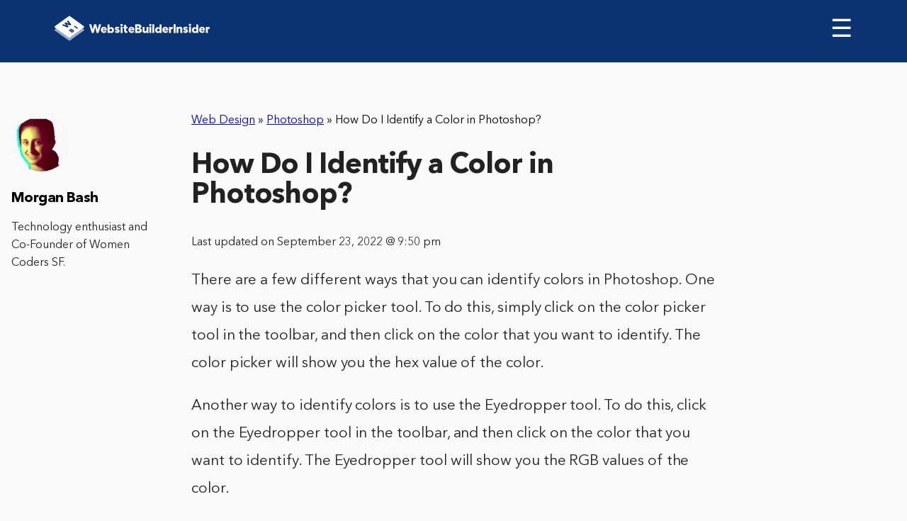

--- FILE ---
content_type: application/javascript
request_url: https://www.websitebuilderinsider.com/wp-content/themes/wbi/assets/js/common.js?ver=4.8.27
body_size: 1080
content:
$(function() {

	//SVG Fallback
	if(!Modernizr.svg) {
		$("img[src*='svg']").attr("src", function() {
			return $(this).attr("src").replace(".svg", ".png");
		});
	};

	//E-mail Ajax Send
	//Documentation & Example: https://github.com/agragregra/uniMail
	$("form").submit(function() { //Change
		var th = $(this);
		$.ajax({
			type: "POST",
			url: "mail.php", //Change
			data: th.serialize()
		}).done(function() {
			alert("Thank you!");
			setTimeout(function() {
				// Done Functions
				th.trigger("reset");
			}, 1000);
		});
		return false;
	});

});



//header nav
function navToogle() {
    var x = document.getElementById("mySidenav");
	if(x === undefined || x === null) return false;
    if (x.className === "sidenav") {
        x.className += " mobile-menu-collapse";
    } else {
        x.className = "sidenav";
    }
}


// FadeIn effects for testimonials on home page
//start
$('.testimonials-section h3').waypoint(function(direction){
	$('.testimonials-section h3').addClass('animated zoomIn');

},{offset: '90%'});


$('.wait-1').waypoint(function(direction){
	$('.wait-1').addClass('animated zoomIn');

},{offset: '90%'});

$('.wait-2').waypoint(function(direction){
	$('.wait-2').addClass('animated zoomIn');

},{offset: '100%'});
//end of testimonials


$('.animated-text').addClass('animated zoomIn');
$('.text-404-holder').addClass('animated zoomIn');


//tabs for props/cons using jquery ui
$( function() {
	//$( "#tabs-review" ).tabs();
} );


$('.builder-overview').waypoint(function(direction){
	$('.builder-overview').addClass('animated pulse');

},{offset: '50%'});



//PROGRESS BAR FOR QUIZ PAGES
//start
jQuery(document).ready(function generate($) {

		$('.level-bar-inner').css('width', '0');

		$(window).on('load', function() {

				$('.level-bar-inner').each(function() {

						var itemWidth = $(this).data('level');

						$(this).animate({
								width: itemWidth
						}, 2000);
				});
		});
});



  $(document).ready(function(){
  	$('#changeWizard-1').click(function() {
  		$('#wizard-step-1').fadeOut('slow');
  		$('#wizard-step-2').fadeIn('slow');
  		$('#wizard-step-2').css('display','flex');
  		$('.level-bar-inner-2').css('width', '0');
  		$('.level-bar-inner-2').each(function() {

						var itemWidth = $(this).data('level');

						$(this).animate({
								width: itemWidth
						}, 2000);
				});

  		return false;
  	});
  	  	$('#changeWizard-2').click(function() {
  		$('#wizard-step-2').fadeOut('slow');
  		$('#wizard-step-3').fadeIn('slow');
  		$('#wizard-step-3').css('display','flex');
  		$('.level-bar-inner-3').css('width', '0');
  		$('.level-bar-inner-3').each(function() {

						var itemWidth = $(this).data('level');

						$(this).animate({
								width: itemWidth
						}, 2000);
				});

  		return false;
  	});
  	  	$('#changeWizard-3').click(function() {
  		$('#wizard-step-3').fadeOut('slow');
  		$('#wizard-step-4').fadeIn('slow');
  		$('#wizard-step-4').css('display','flex');
  		$('.level-bar-inner-4').css('width', '0');
  $('.level-bar-inner-4').each(function() {

						var itemWidth = $(this).data('level');

						$(this).animate({
								width: itemWidth
						}, 2000);
				});

  		return false;
  	});
  });

//END OF PROGRESS BAR QUIZ
